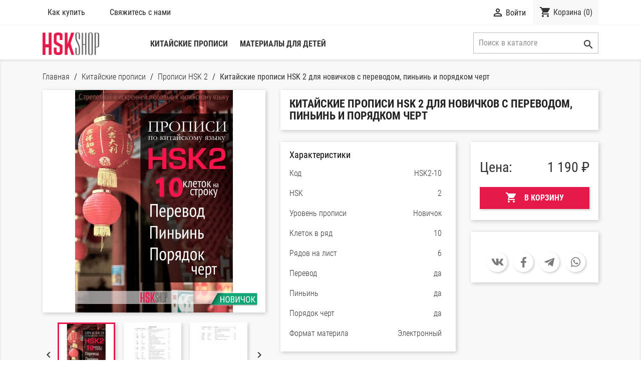

--- FILE ---
content_type: text/html; charset=utf-8
request_url: https://hskshop.ru/propisi-hsk2/24-kitajskie-propisi-hsk2-dlya-novichkov-s-perevodom-pinin-i-poryadkom-chert.html
body_size: 11476
content:
<!doctype html>
<html lang="ru">

  <head>
    
      
  <meta charset="utf-8">


  <meta http-equiv="x-ua-compatible" content="ie=edge">

<meta name="yandex-verification" content="283b80e9bc6911f4" />

  <link rel="canonical" href="https://hskshop.ru/propisi-hsk2/24-kitajskie-propisi-hsk2-dlya-novichkov-s-perevodom-pinin-i-poryadkom-chert.html">

  <title>Купить китайские прописи иероглифов HSK 2 для новичков</title>
  <meta name="description" content="Купить и скачать самые удобные китайские прописи иероглифов для новичков по HSK 2 с переводом, пиньинь и порядком черт для изучения и практики письма.">
  <meta name="keywords" content="">
      
                  <link rel="alternate" href="https://hskshop.ru/propisi-hsk2/24-kitajskie-propisi-hsk2-dlya-novichkov-s-perevodom-pinin-i-poryadkom-chert.html" hreflang="ru-ru">
        



  <meta name="viewport" content="width=device-width, initial-scale=1">



  <link rel="icon" type="image/vnd.microsoft.icon" href="/img/favicon.ico?1588964871">
  <link rel="shortcut icon" type="image/x-icon" href="/img/favicon.ico?1588964871">



    <link rel="stylesheet" href="https://hskshop.ru/themes/classic/assets/cache/theme-d5f11395.css" type="text/css" media="all">
<style>
@font-face {
    font-family: 'Roboto Condensed';
    src: url('/themes/classic/assets/css/RobotoCondensed-Regular.eot');
    src: local('Roboto Condensed'), local('RobotoCondensed-Regular'),
        url('/themes/classic/assets/css/RobotoCondensed-Regular.eot?#iefix') format('embedded-opentype'),
        url('/themes/classic/assets/css/RobotoCondensed-Regular.woff') format('woff'),
        url('/themes/classic/assets/css/RobotoCondensed-Regular.ttf') format('truetype');
    font-weight: normal;
    font-style: normal;
	font-display: block;
}

@font-face {
    font-family: 'Roboto Condensed';
    src: url('/themes/classic/assets/css/RobotoCondensed-Bold.eot');
    src: local('Roboto Condensed Bold'), local('RobotoCondensed-Bold'),
        url('/themes/classic/assets/css/RobotoCondensed-Bold.eot?#iefix') format('embedded-opentype'),
        url('/themes/classic/assets/css/RobotoCondensed-Bold.woff') format('woff'),
        url('/themes/classic/assets/css/RobotoCondensed-Bold.ttf') format('truetype');
    font-weight: bold;
    font-style: normal;
	font-display: block;
}

@font-face {
    font-family: 'Roboto Condensed';
    src: url('/themes/classic/assets/css/RobotoCondensed-Light.eot');
    src: local('Roboto Condensed Light'), local('RobotoCondensed-Light'),
        url('/themes/classic/assets/css/RobotoCondensed-Light.eot?#iefix') format('embedded-opentype'),
        url('/themes/classic/assets/css/RobotoCondensed-Light.woff') format('woff'),
        url('/themes/classic/assets/css/RobotoCondensed-Light.ttf') format('truetype');
    font-weight: 300;
    font-style: normal;
	font-display: block;
}
@font-face {
    font-family: Material Icons;
    font-style: normal;
    font-weight: 400;
	font-display: block;
    src: url(/themes/classic/assets/css/e79bfd88537def476913f3ed52f4f4b3.eot);
    src: local("Material Icons"), local("MaterialIcons-Regular"),
		url(/themes/classic/assets/css/012cf6a10129e2275d79d6adac7f3b02.woff) format("woff"),
		url(/themes/classic/assets/css/a37b0c01c0baf1888ca812cc0508f6e2.ttf) format("truetype");
}	
</style>



  

  <script type="text/javascript">
        var prestashop = {"cart":{"products":[],"totals":{"total":{"type":"total","label":"\u0418\u0442\u043e\u0433\u043e, \u043a \u043e\u043f\u043b\u0430\u0442\u0435:","amount":0,"value":"0\u00a0\u20bd"},"total_including_tax":{"type":"total","label":"\u0418\u0442\u043e\u0433\u043e (\u043d\u0430\u043b\u043e\u0433 \u0432\u043a\u043b\u044e\u0447\u0435\u043d)","amount":0,"value":"0\u00a0\u20bd"},"total_excluding_tax":{"type":"total","label":"\u0418\u0442\u043e\u0433\u043e (\u0438\u0441\u043a\u043b\u044e\u0447\u0430\u044f \u043d\u0430\u043b\u043e\u0433)","amount":0,"value":"0\u00a0\u20bd"}},"subtotals":{"products":{"type":"products","label":"\u0421\u0443\u043c\u043c\u0430","amount":0,"value":"0\u00a0\u20bd"},"discounts":null,"shipping":{"type":"shipping","label":"\u0414\u043e\u0441\u0442\u0430\u0432\u043a\u0430","amount":0,"value":"\u0411\u0435\u0441\u043f\u043b\u0430\u0442\u043d\u043e!"},"tax":null},"products_count":0,"summary_string":"0 \u0448\u0442.","vouchers":{"allowed":1,"added":[]},"discounts":[],"minimalPurchase":0,"minimalPurchaseRequired":""},"currency":{"name":"\u0420\u043e\u0441\u0441\u0438\u0439\u0441\u043a\u0438\u0439 \u0440\u0443\u0431\u043b\u044c","iso_code":"RUB","iso_code_num":"643","sign":"\u20bd"},"customer":{"lastname":null,"firstname":null,"email":null,"birthday":null,"newsletter":null,"newsletter_date_add":null,"optin":null,"website":null,"company":null,"siret":null,"ape":null,"is_logged":false,"gender":{"type":null,"name":null},"addresses":[]},"language":{"name":"\u0420\u0443\u0441\u0441\u043a\u0438\u0439 (Russian)","iso_code":"ru","locale":"ru-RU","language_code":"ru-ru","is_rtl":"0","date_format_lite":"Y-m-d","date_format_full":"Y-m-d H:i:s","id":1},"page":{"title":"","canonical":null,"meta":{"title":"\u041a\u0443\u043f\u0438\u0442\u044c \u043a\u0438\u0442\u0430\u0439\u0441\u043a\u0438\u0435 \u043f\u0440\u043e\u043f\u0438\u0441\u0438 \u0438\u0435\u0440\u043e\u0433\u043b\u0438\u0444\u043e\u0432 HSK 2 \u0434\u043b\u044f \u043d\u043e\u0432\u0438\u0447\u043a\u043e\u0432","description":"\u041a\u0443\u043f\u0438\u0442\u044c \u0438 \u0441\u043a\u0430\u0447\u0430\u0442\u044c \u0441\u0430\u043c\u044b\u0435 \u0443\u0434\u043e\u0431\u043d\u044b\u0435 \u043a\u0438\u0442\u0430\u0439\u0441\u043a\u0438\u0435 \u043f\u0440\u043e\u043f\u0438\u0441\u0438 \u0438\u0435\u0440\u043e\u0433\u043b\u0438\u0444\u043e\u0432 \u0434\u043b\u044f \u043d\u043e\u0432\u0438\u0447\u043a\u043e\u0432 \u043f\u043e HSK 2 \u0441 \u043f\u0435\u0440\u0435\u0432\u043e\u0434\u043e\u043c, \u043f\u0438\u043d\u044c\u0438\u043d\u044c \u0438 \u043f\u043e\u0440\u044f\u0434\u043a\u043e\u043c \u0447\u0435\u0440\u0442 \u0434\u043b\u044f \u0438\u0437\u0443\u0447\u0435\u043d\u0438\u044f \u0438 \u043f\u0440\u0430\u043a\u0442\u0438\u043a\u0438 \u043f\u0438\u0441\u044c\u043c\u0430.","keywords":"","robots":"index"},"page_name":"product","body_classes":{"lang-ru":true,"lang-rtl":false,"country-RU":true,"currency-RUB":true,"layout-full-width":true,"page-product":true,"tax-display-enabled":true,"product-id-24":true,"product-\u041a\u0438\u0442\u0430\u0439\u0441\u043a\u0438\u0435 \u043f\u0440\u043e\u043f\u0438\u0441\u0438 HSK 2 \u0434\u043b\u044f \u043d\u043e\u0432\u0438\u0447\u043a\u043e\u0432 \u0441 \u043f\u0435\u0440\u0435\u0432\u043e\u0434\u043e\u043c, \u043f\u0438\u043d\u044c\u0438\u043d\u044c \u0438 \u043f\u043e\u0440\u044f\u0434\u043a\u043e\u043c \u0447\u0435\u0440\u0442":true,"product-id-category-13":true,"product-id-manufacturer-0":true,"product-id-supplier-0":true,"product-available-for-order":true},"admin_notifications":[]},"shop":{"name":"HSK Shop","logo":"\/img\/hsk-shop-logo-1588964733.jpg","stores_icon":"\/img\/logo_stores.png","favicon":"\/img\/favicon.ico"},"urls":{"base_url":"https:\/\/hskshop.ru\/","current_url":"https:\/\/hskshop.ru\/propisi-hsk2\/24-kitajskie-propisi-hsk2-dlya-novichkov-s-perevodom-pinin-i-poryadkom-chert.html","shop_domain_url":"https:\/\/hskshop.ru","img_ps_url":"https:\/\/hskshop.ru\/img\/","img_cat_url":"https:\/\/hskshop.ru\/img\/c\/","img_lang_url":"https:\/\/hskshop.ru\/img\/l\/","img_prod_url":"https:\/\/hskshop.ru\/img\/p\/","img_manu_url":"https:\/\/hskshop.ru\/img\/m\/","img_sup_url":"https:\/\/hskshop.ru\/img\/su\/","img_ship_url":"https:\/\/hskshop.ru\/img\/s\/","img_store_url":"https:\/\/hskshop.ru\/img\/st\/","img_col_url":"https:\/\/hskshop.ru\/img\/co\/","img_url":"https:\/\/hskshop.ru\/themes\/classic\/assets\/img\/","css_url":"https:\/\/hskshop.ru\/themes\/classic\/assets\/css\/","js_url":"https:\/\/hskshop.ru\/themes\/classic\/assets\/js\/","pic_url":"https:\/\/hskshop.ru\/upload\/","pages":{"address":"https:\/\/hskshop.ru\/address","addresses":"https:\/\/hskshop.ru\/addresses","authentication":"https:\/\/hskshop.ru\/login","cart":"https:\/\/hskshop.ru\/cart","category":"https:\/\/hskshop.ru\/index.php?controller=category","cms":"https:\/\/hskshop.ru\/index.php?controller=cms","contact":"https:\/\/hskshop.ru\/contact-us","discount":"https:\/\/hskshop.ru\/discount","guest_tracking":"https:\/\/hskshop.ru\/guest-tracking","history":"https:\/\/hskshop.ru\/order-history","identity":"https:\/\/hskshop.ru\/identity","index":"https:\/\/hskshop.ru\/","my_account":"https:\/\/hskshop.ru\/my-account","order_confirmation":"https:\/\/hskshop.ru\/order-confirmation","order_detail":"https:\/\/hskshop.ru\/index.php?controller=order-detail","order_follow":"https:\/\/hskshop.ru\/order-follow","order":"https:\/\/hskshop.ru\/order","order_return":"https:\/\/hskshop.ru\/index.php?controller=order-return","order_slip":"https:\/\/hskshop.ru\/credit-slip","pagenotfound":"https:\/\/hskshop.ru\/page-not-found","password":"https:\/\/hskshop.ru\/password-recovery","pdf_invoice":"https:\/\/hskshop.ru\/index.php?controller=pdf-invoice","pdf_order_return":"https:\/\/hskshop.ru\/index.php?controller=pdf-order-return","pdf_order_slip":"https:\/\/hskshop.ru\/index.php?controller=pdf-order-slip","prices_drop":"https:\/\/hskshop.ru\/prices-drop","product":"https:\/\/hskshop.ru\/index.php?controller=product","search":"https:\/\/hskshop.ru\/search","sitemap":"https:\/\/hskshop.ru\/sitemap","stores":"https:\/\/hskshop.ru\/stores","supplier":"https:\/\/hskshop.ru\/supplier","register":"https:\/\/hskshop.ru\/login?create_account=1","order_login":"https:\/\/hskshop.ru\/order?login=1"},"alternative_langs":{"ru-ru":"https:\/\/hskshop.ru\/propisi-hsk2\/24-kitajskie-propisi-hsk2-dlya-novichkov-s-perevodom-pinin-i-poryadkom-chert.html"},"theme_assets":"\/themes\/classic\/assets\/","actions":{"logout":"https:\/\/hskshop.ru\/?mylogout="},"no_picture_image":{"bySize":{"small_default":{"url":"https:\/\/hskshop.ru\/img\/p\/ru-default-small_default.jpg","width":98,"height":98},"cart_default":{"url":"https:\/\/hskshop.ru\/img\/p\/ru-default-cart_default.jpg","width":125,"height":125},"home_default":{"url":"https:\/\/hskshop.ru\/img\/p\/ru-default-home_default.jpg","width":250,"height":250},"medium_default":{"url":"https:\/\/hskshop.ru\/img\/p\/ru-default-medium_default.jpg","width":452,"height":452},"large_default":{"url":"https:\/\/hskshop.ru\/img\/p\/ru-default-large_default.jpg","width":800,"height":800}},"small":{"url":"https:\/\/hskshop.ru\/img\/p\/ru-default-small_default.jpg","width":98,"height":98},"medium":{"url":"https:\/\/hskshop.ru\/img\/p\/ru-default-home_default.jpg","width":250,"height":250},"large":{"url":"https:\/\/hskshop.ru\/img\/p\/ru-default-large_default.jpg","width":800,"height":800},"legend":""}},"configuration":{"display_taxes_label":true,"display_prices_tax_incl":false,"is_catalog":false,"show_prices":true,"opt_in":{"partner":false},"quantity_discount":{"type":"discount","label":"\u0421\u043a\u0438\u0434\u043a\u0430"},"voucher_enabled":1,"return_enabled":0},"field_required":[],"breadcrumb":{"links":[{"title":"\u0413\u043b\u0430\u0432\u043d\u0430\u044f","url":"https:\/\/hskshop.ru\/"},{"title":"\u041a\u0438\u0442\u0430\u0439\u0441\u043a\u0438\u0435 \u043f\u0440\u043e\u043f\u0438\u0441\u0438","url":"https:\/\/hskshop.ru\/10-kitajskie-propisi"},{"title":"\u041f\u0440\u043e\u043f\u0438\u0441\u0438 HSK 2","url":"https:\/\/hskshop.ru\/13-propisi-hsk2"},{"title":"\u041a\u0438\u0442\u0430\u0439\u0441\u043a\u0438\u0435 \u043f\u0440\u043e\u043f\u0438\u0441\u0438 HSK 2 \u0434\u043b\u044f \u043d\u043e\u0432\u0438\u0447\u043a\u043e\u0432 \u0441 \u043f\u0435\u0440\u0435\u0432\u043e\u0434\u043e\u043c, \u043f\u0438\u043d\u044c\u0438\u043d\u044c \u0438 \u043f\u043e\u0440\u044f\u0434\u043a\u043e\u043c \u0447\u0435\u0440\u0442","url":"https:\/\/hskshop.ru\/propisi-hsk2\/24-kitajskie-propisi-hsk2-dlya-novichkov-s-perevodom-pinin-i-poryadkom-chert.html"}],"count":4},"link":{"protocol_link":"https:\/\/","protocol_content":"https:\/\/"},"time":1768888422,"static_token":"47bca6c93ec44d374e51261db92a8a94","token":"d7a8222ade20761c464ae19e5fec7e10"};
      </script>



  <!-- emarketing start -->


<!-- emarketing end -->



    
  <meta property="og:type" content="product">
  <meta property="og:url" content="https://hskshop.ru/propisi-hsk2/24-kitajskie-propisi-hsk2-dlya-novichkov-s-perevodom-pinin-i-poryadkom-chert.html">
  <meta property="og:title" content="Купить китайские прописи иероглифов HSK 2 для новичков">
  <meta property="og:site_name" content="HSK Shop">
  <meta property="og:description" content="Купить и скачать самые удобные китайские прописи иероглифов для новичков по HSK 2 с переводом, пиньинь и порядком черт для изучения и практики письма.">
  <meta property="og:image" content="https://hskshop.ru/145-large_default/kitajskie-propisi-hsk2-dlya-novichkov-s-perevodom-pinin-i-poryadkom-chert.jpg">
      <meta property="product:pretax_price:amount" content="1190">
    <meta property="product:pretax_price:currency" content="RUB">
    <meta property="product:price:amount" content="1190">
    <meta property="product:price:currency" content="RUB">
    
  </head>

  <body id="product" class="lang-ru country-ru currency-rub layout-full-width page-product tax-display-enabled product-id-24 product-Kitajskie-propisi-hsk-2-dlya-novichkov-s-perevodom-pin-in-i-poryadkom-chert product-id-category-13 product-id-manufacturer-0 product-id-supplier-0 product-available-for-order">

    
      
    

    <main>
      
              

      <header id="header">
        
          
  <div class="header-banner">
    
  </div>



  <nav class="header-nav">
    <div class="container">
      <div class="row">
        <div class="hidden-sm-down">
          <div class="col-md-5 col-xs-12">
            <div id="_desktop_contact_link">
	<div style="display: inline-block; margin-right: 35px; padding: 0.625rem;">
		<a href="/content/6-kak-kupit">Как купить</a>
	</div>
	<div id="contact-link">
		  <a href="https://hskshop.ru/contact-us">Свяжитесь с нами</a>
		</div>
</div>

          </div>
          <div class="col-md-7 right-nav">
              <div id="_desktop_user_info">
  <div class="user-info">
          <a
        href="https://hskshop.ru/my-account"
        title="Войти в учетную запись"
        rel="nofollow"
      >
        <i class="material-icons">&#xE7FF;</i>
        <span class="hidden-sm-down">Войти</span>
      </a>
      </div>
</div>
<div id="_desktop_cart">
  <div class="blockcart cart-preview inactive" data-refresh-url="//hskshop.ru/module/ps_shoppingcart/ajax">
    <div class="header">
              <i class="material-icons shopping-cart">shopping_cart</i>
        <span class="hidden-sm-down">Корзина</span>
        <span class="cart-products-count">(0)</span>
          </div>
  </div>
</div>

          </div>
        </div>
        <div class="hidden-md-up text-sm-center mobile">
          <div class="float-xs-left" id="menu-icon">
            <i class="material-icons d-inline">&#xE5D2;</i>
          </div>
          <div class="float-xs-right" id="_mobile_cart"></div>
          <div class="float-xs-right" id="_mobile_user_info"></div>
          <div class="top-logo" id="_mobile_logo"></div>
          <div class="clearfix"></div>
        </div>
      </div>
    </div>
  </nav>



  <div class="header-top">
    <div class="container">
       <div class="row">
        <div class="col-md-2 hidden-sm-down" id="_desktop_logo">
						<a href="https://hskshop.ru/">
			  <img class="logo img-responsive" src="/img/hsk-shop-logo-1588964733.jpg" alt="HSK Shop">
			</a>
			        </div>
        <div class="col-md-10 col-sm-12 position-static">
          

<div class="menu js-top-menu position-static hidden-sm-down" id="_desktop_top_menu">
    
          <ul class="top-menu" id="top-menu" data-depth="0">
                    <li class="link" id="lnk-kitajskie-propisi">
                          <a
                class="dropdown-item"
                href="https://hskshop.ru/10-kitajskie-propisi" data-depth="0"
                              >
                                Китайские прописи
              </a>
                          </li>
                    <li class="link" id="lnk-materialy-dlya-detej">
                          <a
                class="dropdown-item"
                href="https://hskshop.ru/11-materialy-dlya-detej" data-depth="0"
                              >
                                Материалы для детей
              </a>
                          </li>
              </ul>
    
    <div class="clearfix"></div>
</div>
<!-- Block search module TOP -->
<div id="search_widget" class="search-widget" data-search-controller-url="//hskshop.ru/search">
	<form method="get" action="//hskshop.ru/search">
		<input type="hidden" name="controller" value="search">
		<input type="text" name="s" value="" placeholder="Поиск в каталоге" aria-label="Поиск">
		<button type="submit">
			<i class="material-icons search">&#xE8B6;</i>
      <span class="hidden-xl-down">Поиск</span>
		</button>
	</form>
</div>
<!-- /Block search module TOP -->

          <div class="clearfix"></div>
        </div>
      </div>
      <div id="mobile_top_menu_wrapper" class="row hidden-md-up" style="display:none;">
        <div class="js-top-menu mobile" id="_mobile_top_menu"></div>
        <div class="js-top-menu-bottom">
          <div id="_mobile_currency_selector"></div>
          <div id="_mobile_language_selector"></div>
          <div id="_mobile_contact_link"></div>
        </div>
      </div>
    </div>
  </div>
  

        
      </header>

      
        
<aside id="notifications">
  <div class="container">
    
    
    
      </div>
</aside>
      

      <section id="wrapper">
        
        <div class="container">
          
            <nav data-depth="4" class="breadcrumb hidden-sm-down">
  <ol itemscope itemtype="http://schema.org/BreadcrumbList">
    
              
		  			  <li itemprop="itemListElement" itemscope itemtype="http://schema.org/ListItem">
				<a itemprop="item" href="https://hskshop.ru/">
				  <span itemprop="name">Главная</span>
				</a>
				<meta itemprop="position" content="1">
			  </li>
		          
              
		  			  <li itemprop="itemListElement" itemscope itemtype="http://schema.org/ListItem">
				<a itemprop="item" href="https://hskshop.ru/10-kitajskie-propisi">
				  <span itemprop="name">Китайские прописи</span>
				</a>
				<meta itemprop="position" content="2">
			  </li>
		          
              
		  			  <li itemprop="itemListElement" itemscope itemtype="http://schema.org/ListItem">
				<a itemprop="item" href="https://hskshop.ru/13-propisi-hsk2">
				  <span itemprop="name">Прописи HSK 2</span>
				</a>
				<meta itemprop="position" content="3">
			  </li>
		          
              
		  			  <li itemprop="itemListElement" itemscope itemtype="http://schema.org/ListItem">
				<span itemprop="item" content="https://hskshop.ru/propisi-hsk2/24-kitajskie-propisi-hsk2-dlya-novichkov-s-perevodom-pinin-i-poryadkom-chert.html">
				  <span itemprop="name">Китайские прописи HSK 2 для новичков с переводом, пиньинь и порядком черт</span>
				</span>
				<meta itemprop="position" content="4">
			  </li>			
		          
          
  </ol>
</nav>
          

          

          
  <div id="content-wrapper">
    
    

  <section id="main" itemscope itemtype="https://schema.org/Product">
    <meta itemprop="url" content="https://hskshop.ru/propisi-hsk2/24-kitajskie-propisi-hsk2-dlya-novichkov-s-perevodom-pinin-i-poryadkom-chert.html">
	<meta itemprop="brand" content="HSKShop">
	<meta itemprop="description" content=" Самые удобные китайские прописи для изучения и практики письма для начинающих по HSK 2. 
 Пропись содержит 150 слов, 6 рядов по 10 клеток на каждое слово. ">
    <div class="row">
      <div class="col-md-5">
        
          <section class="page-content" id="content">
            
              <!-- @todo: use include file='catalog/_partials/product-flags.tpl'} -->
              
                <ul class="product-flags">
                                  </ul>
              

              
                <div class="images-container">
  
    <div class="product-cover">
              <img class="js-qv-product-cover" src="https://hskshop.ru/145-large_default/kitajskie-propisi-hsk2-dlya-novichkov-s-perevodom-pinin-i-poryadkom-chert.jpg" alt="Китайские прописи HSK2 для новичков с переводом, пиньинь и порядком черт" title="Китайские прописи HSK2 для новичков с переводом, пиньинь и порядком черт" style="width:100%;">
        <div class="layer hidden-sm-down" data-toggle="modal" data-target="#product-modal">
          <i class="material-icons zoom-in">&#xE8FF;</i>
        </div>
          </div>
  

  
    <div class="js-qv-mask mask">
      <ul class="product-images js-qv-product-images">
                  <li class="thumb-container">
            <img
              class="thumb js-thumb  selected "
              data-image-medium-src="https://hskshop.ru/145-medium_default/kitajskie-propisi-hsk2-dlya-novichkov-s-perevodom-pinin-i-poryadkom-chert.jpg"
              data-image-large-src="https://hskshop.ru/145-large_default/kitajskie-propisi-hsk2-dlya-novichkov-s-perevodom-pinin-i-poryadkom-chert.jpg"
              src="https://hskshop.ru/145-home_default/kitajskie-propisi-hsk2-dlya-novichkov-s-perevodom-pinin-i-poryadkom-chert.jpg"
              alt="Китайские прописи HSK2 для новичков с переводом, пиньинь и порядком черт"
              title="Китайские прописи HSK2 для новичков с переводом, пиньинь и порядком черт"
              width="115"
            >
          </li>
                  <li class="thumb-container">
            <img
              class="thumb js-thumb "
              data-image-medium-src="https://hskshop.ru/146-medium_default/kitajskie-propisi-hsk2-dlya-novichkov-s-perevodom-pinin-i-poryadkom-chert.jpg"
              data-image-large-src="https://hskshop.ru/146-large_default/kitajskie-propisi-hsk2-dlya-novichkov-s-perevodom-pinin-i-poryadkom-chert.jpg"
              src="https://hskshop.ru/146-home_default/kitajskie-propisi-hsk2-dlya-novichkov-s-perevodom-pinin-i-poryadkom-chert.jpg"
              alt="Китайские прописи HSK2 для новичков с переводом, пиньинь и порядком черт"
              title="Китайские прописи HSK2 для новичков с переводом, пиньинь и порядком черт"
              width="115"
            >
          </li>
                  <li class="thumb-container">
            <img
              class="thumb js-thumb "
              data-image-medium-src="https://hskshop.ru/147-medium_default/kitajskie-propisi-hsk2-dlya-novichkov-s-perevodom-pinin-i-poryadkom-chert.jpg"
              data-image-large-src="https://hskshop.ru/147-large_default/kitajskie-propisi-hsk2-dlya-novichkov-s-perevodom-pinin-i-poryadkom-chert.jpg"
              src="https://hskshop.ru/147-home_default/kitajskie-propisi-hsk2-dlya-novichkov-s-perevodom-pinin-i-poryadkom-chert.jpg"
              alt="Китайские прописи HSK2 для новичков с переводом, пиньинь и порядком черт"
              title="Китайские прописи HSK2 для новичков с переводом, пиньинь и порядком черт"
              width="115"
            >
          </li>
                  <li class="thumb-container">
            <img
              class="thumb js-thumb "
              data-image-medium-src="https://hskshop.ru/148-medium_default/kitajskie-propisi-hsk2-dlya-novichkov-s-perevodom-pinin-i-poryadkom-chert.jpg"
              data-image-large-src="https://hskshop.ru/148-large_default/kitajskie-propisi-hsk2-dlya-novichkov-s-perevodom-pinin-i-poryadkom-chert.jpg"
              src="https://hskshop.ru/148-home_default/kitajskie-propisi-hsk2-dlya-novichkov-s-perevodom-pinin-i-poryadkom-chert.jpg"
              alt="Китайские прописи HSK2 для новичков с переводом, пиньинь и порядком черт"
              title="Китайские прописи HSK2 для новичков с переводом, пиньинь и порядком черт"
              width="115"
            >
          </li>
                  <li class="thumb-container">
            <img
              class="thumb js-thumb "
              data-image-medium-src="https://hskshop.ru/149-medium_default/kitajskie-propisi-hsk2-dlya-novichkov-s-perevodom-pinin-i-poryadkom-chert.jpg"
              data-image-large-src="https://hskshop.ru/149-large_default/kitajskie-propisi-hsk2-dlya-novichkov-s-perevodom-pinin-i-poryadkom-chert.jpg"
              src="https://hskshop.ru/149-home_default/kitajskie-propisi-hsk2-dlya-novichkov-s-perevodom-pinin-i-poryadkom-chert.jpg"
              alt="Китайские прописи HSK2 для новичков с переводом, пиньинь и порядком черт"
              title="Китайские прописи HSK2 для новичков с переводом, пиньинь и порядком черт"
              width="115"
            >
          </li>
                  <li class="thumb-container">
            <img
              class="thumb js-thumb "
              data-image-medium-src="https://hskshop.ru/150-medium_default/kitajskie-propisi-hsk2-dlya-novichkov-s-perevodom-pinin-i-poryadkom-chert.jpg"
              data-image-large-src="https://hskshop.ru/150-large_default/kitajskie-propisi-hsk2-dlya-novichkov-s-perevodom-pinin-i-poryadkom-chert.jpg"
              src="https://hskshop.ru/150-home_default/kitajskie-propisi-hsk2-dlya-novichkov-s-perevodom-pinin-i-poryadkom-chert.jpg"
              alt="Китайские прописи HSK2 для новичков с переводом, пиньинь и порядком черт"
              title="Китайские прописи HSK2 для новичков с переводом, пиньинь и порядком черт"
              width="115"
            >
          </li>
              </ul>
    </div>
  
</div>

              
              <div class="scroll-box-arrows">
                <i class="material-icons left">&#xE314;</i>
                <i class="material-icons right">&#xE315;</i>
              </div>

            
          </section>
        
        </div>
        <div class="col-md-7">
          
            
              <h1 class="h1 hsk_bgr" itemprop="name">Китайские прописи HSK 2 для новичков с переводом, пиньинь и порядком черт</h1>
            
          
        </div>
        <div class="col-md-4">

		 
		   <div class="tab-pane hsk_bgr"
     id="product-details"
          role="tabpanel"
  >
  <p class="h4">Характеристики</p>

  
      

  
      

  
    <div class="product-out-of-stock">
      
    </div>
  

  
          <section class="product-features">
        <dl class="data-sheet">
		    				<dt class="name">Код</dt>
				<dd class="value" itemprop="sku">HSK2-10</dd>
			                      <dt class="name">HSK</dt>
            <dd class="value">2</dd>
                      <dt class="name">Уровень прописи</dt>
            <dd class="value">Новичок</dd>
                      <dt class="name">Клеток в ряд</dt>
            <dd class="value">10</dd>
                      <dt class="name">Рядов на лист</dt>
            <dd class="value">6</dd>
                      <dt class="name">Перевод</dt>
            <dd class="value">да</dd>
                      <dt class="name">Пиньинь</dt>
            <dd class="value">да</dd>
                      <dt class="name">Порядок черт</dt>
            <dd class="value">да</dd>
                      <dt class="name">Формат материла</dt>
            <dd class="value">Электронный</dd>
                  </dl>
      </section>
      

    
      

  
      


            
</div>
		 
		 
                </div>
	<div class="col-md-3 stick_block">
		<div class="hsk_bgr hsk_pricebox">
			
					<div class="hsk_pricebox_info">
		<div class="hsk_subtitle_product">
			<span>Китайские прописи HSK 2 для новичков с переводом, пиньинь и порядком черт</span>
		</div>
					<div class="hsk_img_pricebox">
				<img src="https://hskshop.ru/145-home_default/kitajskie-propisi-hsk2-dlya-novichkov-s-perevodom-pinin-i-poryadkom-chert.jpg" alt="Китайские прописи HSK2 для новичков с переводом, пиньинь и порядком черт" title="Китайские прописи HSK2 для новичков с переводом, пиньинь и порядком черт" style="width:100%;">
			</div>
			</div>
  <div class="product-prices">

    
      <div
        class="product-price h5 "
        itemprop="offers"
        itemscope
        itemtype="https://schema.org/Offer"
      >
        <link itemprop="availability" href="https://schema.org/InStock"/>
        <meta itemprop="priceCurrency" content="RUB">
		<meta itemprop="url" content="https://hskshop.ru/propisi-hsk2/24-kitajskie-propisi-hsk2-dlya-novichkov-s-perevodom-pinin-i-poryadkom-chert.html">
        <div class="current-price">
		  <span class="hsk-price-title">
			Цена: 
		  </span>
          <span itemprop="price" content="1190">1 190 ₽</span>
        </div>

        
                  
      </div>
    
	
    
          

    
          

    
          

    
          

        <div class="row">
        <p class="plabel_banner_content" style="background-color:#ffffff; color:#000000;">
            <strong>Новичок</strong>
        </p>
    </div>
    <span class="clearfix"></span>
 

    <div class="plabel_div" id="pl_1386745529" style="display: none; background-color: transparent;" data-link="https://hskshop.ru/propisi-hsk2/24-1-kitajskie-propisi-hsk2-dlya-novichkov-s-perevodom-pinin-i-poryadkom-chert.html" data-position="Bottom Right">
                                                <img class="plabel_img" src="https://hskshop.ru/modules/productlabel/views/img/bg/2/2/novichok.png" alt=Новичок  title=Новичок style="max-height: 150px; max-width: 150px; background: transparent; vertical-align: middle;">
                        </div>
    <script type="text/javascript">
        var plabel_rand_id = '#pl_1386745529';
                if( passed == undefined )
            var passed = 0;
        if( passed == 1 )
        {
            movePlabelDiv( '#pl_1386745529', 1, 1, 24 );
                            prestashop.on('updatedProduct', (params) => {
                    movePlabelDiv( plabel_rand_id, 1, 1, 24 );
                });
                    }
        else{
            document.addEventListener("DOMContentLoaded", function(event) { 
                movePlabelDiv( '#pl_1386745529', 1, 1, 24 );
                passed = 1; 
            });
        }
     </script>


      </div>
			
			<div class="product-actions">
				  
					<form action="https://hskshop.ru/cart" method="post" id="add-to-cart-or-refresh">
					  <input type="hidden" name="token" value="47bca6c93ec44d374e51261db92a8a94">
					  <input type="hidden" name="id_product" value="24" id="product_page_product_id">
					  <input type="hidden" name="id_customization" value="0" id="product_customization_id">

					  
						<div class="product-variants">
  </div>
					  

					  
											  

					  
						<section class="product-discounts">
  </section>
					  

					  
						<div class="product-add-to-cart">
      
    
      <div class="product-quantity clearfix">
        <div class="qty" hidden>
          <input
            type="number"
            name="qty"
            id="quantity_wanted"
            value="1"
            class="input-group"
            min="1"
            aria-label="Количество"
          >
        </div>

        <div class="add">
          <button
            class="btn btn-primary add-to-cart"
            data-button-action="add-to-cart"
            type="submit"
                      >
            <i class="material-icons shopping-cart">&#xE547;</i>
            В корзину
          </button>
        </div>

        
      </div>
    

    
      <span id="product-availability">
              </span>
    

    
            
  </div>
					  

					  					  
					</form>
				  


				</div>
		</div>
		<div class="hsk_bgr">
			
				<div class="product-additional-info">
  


      <div class="shareproduct">
      <ul>
        			<li class="share_vkontakte">
				<a class="share_link" title="Vkontakte" data-url="https://vk.com/share.php?url=https://hskshop.ru/propisi-hsk2/24-kitajskie-propisi-hsk2-dlya-novichkov-s-perevodom-pinin-i-poryadkom-chert.html&amp;title=Китайские прописи HSK 2 для новичков с переводом, пиньинь и порядком черт&amp;description=Самые удобные китайские прописи для изучения и практики письма для начинающих по HSK 2.Пропись содержит 150 слов, 6 рядов по 10 клеток на каждое слово.&amp;image=https://hskshop.ru/145/kitajskie-propisi-hsk2-dlya-novichkov-s-perevodom-pinin-i-poryadkom-chert.jpg&amp;noparse=true" onclick="shareSocial(this)">
					<span></span>
				</a>
			</li>
        			<li class="share_facebook">
				<a class="share_link" title="Facebook" data-url="https://www.facebook.com/sharer/sharer.php?u=https://hskshop.ru/propisi-hsk2/24-kitajskie-propisi-hsk2-dlya-novichkov-s-perevodom-pinin-i-poryadkom-chert.html" onclick="shareSocial(this)">
					<span></span>
				</a>
			</li>
        			<li class="share_telegram">
				<a class="share_link" title="Telegram" data-url="https://telegram.me/share/url?url=https://hskshop.ru/propisi-hsk2/24-kitajskie-propisi-hsk2-dlya-novichkov-s-perevodom-pinin-i-poryadkom-chert.html&amp;text=Китайские прописи HSK 2 для новичков с переводом, пиньинь и порядком черт" onclick="shareSocial(this)">
					<span></span>
				</a>
			</li>
        			<li class="share_whatsapp">
				<a class="share_link" title="Whatsapp" data-url="https://api.whatsapp.com/send?text=Китайские прописи HSK 2 для новичков с переводом, пиньинь и порядком черт%20https://hskshop.ru/propisi-hsk2/24-kitajskie-propisi-hsk2-dlya-novichkov-s-perevodom-pinin-i-poryadkom-chert.html" onclick="shareSocial(this)">
					<span></span>
				</a>
			</li>
              </ul>
    </div>
  	<script>
		function shareSocial(url) {
			window.open(url.getAttribute('data-url'), '', 'width=400, height=400, top='+((screen.height-600)/2)+',left='+((screen.width-600)/2)+', resizable=yes, scrollbars=no, status=yes');
		};
	</script>

</div>
			
		</div>
		
	  </div>
	</div>
	<div class="row">
	  	<div class="col-md-9 col-sd-12"> 
	       
              <div class="tabs">
                <ul class="nav nav-tabs" role="tablist">
                                      <li class="nav-item">
                       <a
                         class="nav-link active"
                         data-toggle="tab"
                         href="#description"
                         role="tab"
                         aria-controls="description"
                          aria-selected="true">Описание</a>
                    </li>
                                                                                        </ul>

                <div class="tab-content" id="tab-content">
                 <div class="tab-pane fade in active" id="description" role="tabpanel">
                   
                     <div class="product-description"><p>Самые удобные китайские прописи, для изучения и практики письма для уровня HSK 2. При создании этих прописей мы постарались учесть самое необходимое для комфортной практики письма китайский иероглифов. Электронный товар и предоставляются в виде PDF файла.</p>
<p class="hsk_desc_image"><img src="/img/p_desc/hsk2-desc-1.jpg" alt="Китайские прописи HSK1 для экспертов с переводом, пиньинь и порядком черт" /></p>
<ul id="hsk_desc_ul"><li class="col-sm-12 col-md-12">
<div class="hsk_text_box col-xs-12 col-md-8">
<div class="hsk_tt">
<div class="ico_h4 icon_hsk"></div>
<h4 class="hsk_desc_li_title"><span>Полный список из 150 слов уровня HSK 2 с переводом на русский язык</span></h4>
</div>
<p class="hsk_desc_li_content">Каждое слово содержит перевод и значение слова с пояснениями. Также перевод присутствует на листе прописи. Запоминайте перевод и значения слов практикуясь в прописи китайских иероглифов.</p>
<div class="hsk_tt">
<div class="ico_h4 icon_infinity"></div>
<h4 class="hsk_desc_li_title"><span>Бесконечные прописи</span></h4>
</div>
<p class="hsk_desc_li_content">Купив, однажды, «Прописи китайских иероглифов HSK 2 с переводом, пиньинь и порядком черт» в PDF формате, больше не понадобится искать одноразовые прописи с ограниченным количеством слов (иероглифов).</p>
<div class="hsk_tt">
<div class="ico_h4 icon_newpage"></div>
<h4 class="hsk_desc_li_title"><span>Каждое слово на новой странице</span></h4>
</div>
<p class="hsk_desc_li_content">Для удобства и гибкости использования прописей каждое слово с переводом, пиньинь и порядком черт начинается с нового листа.</p>
</div>
<div class="hsk_img_box col-xs-12 col-md-4"><img src="/img/p_desc/hsk2-desc-2.jpg" alt="Китайские прописи HSK1 для экспертов с переводом, пиньинь и порядком черт" /></div>
</li>
<li class="col-sm-12 col-md-12">
<div class="hsk_text_box col-xs-12 col-md-12">
<div class="hsk_tt">
<div class="ico_h4 icon_needhanzi"></div>
<h4 class="hsk_desc_li_title"><span>Практикуй только нужные слова</span></h4>
</div>
<p class="hsk_desc_li_content">Распечатывай прописи необходимых слов по номеру страницы, использовав содержание книги для быстрой навигации и поиска по прописям.</p>
</div>
</li>
<li class="col-sm-12 col-md-12">
<div class="hsk_text_box col-xs-12 col-md-12">
<div class="hsk_tt">
<div class="ico_h4 icon_stroke"></div>
<h4 class="hsk_desc_li_title"><span>Порядок написания черт</span></h4>
</div>
<p class="hsk_desc_li_content">Для удобства начинающих китаистов прописи содержать порядок написания черт на каждый иероглиф.</p>
<div class="hsk_tt">
<div class="ico_h4 icon_pn"></div>
<h4 class="hsk_desc_li_title"><span>Пропись пиньинь</span></h4>
</div>
<p class="hsk_desc_li_content">Каждая клетка прописи иероглифа содержит дополнительное поле для прописи пиньинь. Запоминай и практикуйся в написании не только иероглифа, но и пиньинь.</p>
</div>
</li>
<li class="col-sm-12 col-md-12">
<div class="hsk_text_box col-xs-12 col-md-12">
<div class="hsk_tt">
<div class="ico_h4 icon_rows"></div>
<h4 class="hsk_desc_li_title"><span>Большое количество рядов для практики одного слова</span></h4>
</div>
<p class="hsk_desc_li_content">Для практики прописи на каждое слово выделена целая страница, надеемся, что этого хватит, чтобы всесторонне попрактиковаться в написании иероглифа и пиньинь, но, если вдруг этого не хватило, с легкостью можно распечатать дополнительный лист.</p>
</div>
</li>
<li class="col-sm-12 col-md-12">
<div class="hsk_img_box col-xs-12 col-md-5"><img src="/img/p_desc/hsk1-desc-2.jpg" alt="Китайские прописи HSK1 для экспертов с переводом, пиньинь и порядком черт" /></div>
<div class="hsk_text_box col-xs-12 col-md-7">
<div class="hsk_tt">
<div class="ico_h4 icon_teacher"></div>
<h4 class="hsk_desc_li_title"><span>Контрольные данные на каждой прописи</span></h4>
</div>
<p class="hsk_desc_li_content">Для преподавателей на каждой странице прописей предусмотрены поля: имя, дата и оценки. Также, любой китаист, может со всей строгостью оценить свои навыки письма и поставить себе объективную оценку.</p>
<div class="hsk_tt">
<div class="ico_h4 icon_cloud"></div>
<h4 class="hsk_desc_li_title"><span>Купленные прописи всегда под рукой</span></h4>
</div>
<p class="hsk_desc_li_content">Не обязательно носить с собой флэшку или другие устройства с купленными прописями. Всегда можно скачать свежую версию файла с прописями на нашем сайте из личного кабинета в разделе «Мои заказы».</p>
</div>
</li>
</ul></div>
                   
                 </div>

                 
                                    

                               </div>  
            </div>
          
		</div>
	</div>


    
          

    
      
<script type="text/javascript">
    document.addEventListener("DOMContentLoaded", ecommerceDetailProducts);
    function ecommerceDetailProducts() {
        window.dataLayer = window.dataLayer || [];
        dataLayer.push({
            ecommerce: {
                detail: {
                    products: [
                        {
                            id: "24",
                            name : "Китайские прописи HSK 2 для новичков с переводом, пиньинь и порядком черт",
                            price: 1190,
                            category: "Прописи HSK 2"
                        }
                    ]
                }
            }
        });
    }
</script><section class="featured-products clearfix mt-3">
  <h2>
          В этой категории 2 товаров:
      </h2>
  <div class="products">
                
  <article class="product-miniature js-product-miniature" data-id-product="26" data-id-product-attribute="0">
    <div class="thumbnail-container">
      
                  <a href="https://hskshop.ru/propisi-hsk2/26-kitajskie-propisi-hsk2-dlya-ekspertov-s-perevodom-pinin-i-poryadkom-chert.html" class="thumbnail product-thumbnail">
            <img
              src="https://hskshop.ru/164-home_default/kitajskie-propisi-hsk2-dlya-ekspertov-s-perevodom-pinin-i-poryadkom-chert.jpg"
              alt="Китайские прописи HSK2 для экспертов с переводом, пиньинь и порядком черт"
              data-full-size-image-url="https://hskshop.ru/164-large_default/kitajskie-propisi-hsk2-dlya-ekspertov-s-perevodom-pinin-i-poryadkom-chert.jpg"
            />
          </a>
              

      <div class="product-description">
        
                      <h2 class="h3 product-title col-md-12 col-xs-12"><a href="https://hskshop.ru/propisi-hsk2/26-kitajskie-propisi-hsk2-dlya-ekspertov-s-perevodom-pinin-i-poryadkom-chert.html">Китайские прописи HSK 2 для экспертов с переводом, пиньинь и порядком черт</a></h2>
                  

        
                      <div class="product-price-and-shipping col-md-12 col-xs-12">

              

              <span class="sr-only">Цена</span>
              <span content="1190" class="price">1 190 ₽</span>
                                            

                  <div class="row">
        <p class="plabel_banner_content" style="background-color:#ffffff; color:#000000;">
            <strong>Эксперт</strong>
        </p>
    </div>
    <span class="clearfix"></span>
 

    <div class="plabel_div" id="pl_702496618" style="display: none; background-color: transparent;" data-link="https://hskshop.ru/propisi-hsk2/26-1-kitajskie-propisi-hsk2-dlya-ekspertov-s-perevodom-pinin-i-poryadkom-chert.html" data-position="Bottom Right">
                                                <img class="plabel_img" src="https://hskshop.ru/modules/productlabel/views/img/bg/6/6/expert.png" alt=Эксперт  title=Эксперт style="max-height: 150px; max-width: 150px; background: transparent; vertical-align: middle;">
                        </div>
    <script type="text/javascript">
        var plabel_rand_id = '#pl_702496618';
                if( passed == undefined )
            var passed = 0;
        if( passed == 1 )
        {
            movePlabelDiv( '#pl_702496618', 1, 1, 26 );
                            prestashop.on('updatedProduct', (params) => {
                    movePlabelDiv( plabel_rand_id, 1, 1, 26 );
                });
                    }
        else{
            document.addEventListener("DOMContentLoaded", function(event) { 
                movePlabelDiv( '#pl_702496618', 1, 1, 26 );
                passed = 1; 
            });
        }
     </script>

            </div>
                  

        
          
        
      </div>

      <!-- @todo: use include file='catalog/_partials/product-flags.tpl'} -->
      
        <ul class="product-flags">
                  </ul>
      

      <div class="highlighted-informations no-variants hidden-sm-down">
        
          <a class="quick-view btn" href="#" data-link-action="quickview">
            <i class="material-icons search">&#xE8B6;</i>
          </a>
			<form action="https://hskshop.ru/cart" method="post" class="hsk_product_list_addcart">
			  <input type="hidden" name="token" value="47bca6c93ec44d374e51261db92a8a94">
			  <input type="hidden" name="id_product" value="26" class="product_page_product_id">
			  <input type="hidden" name="qty" value="1">
			  <a  data-button-action="add-to-cart" class="btn quick-addcart"><i class="material-icons shopping-cart">&#xE547;</i></a>
			</form>	
        

        
                  
      </div>
    </div>
  </article>

                
  <article class="product-miniature js-product-miniature" data-id-product="25" data-id-product-attribute="0">
    <div class="thumbnail-container">
      
                  <a href="https://hskshop.ru/propisi-hsk2/25-kitajskie-propisi-hsk1-dlya-prodvinutykh-s-perevodom-pinin-i-poryadkom-chert.html" class="thumbnail product-thumbnail">
            <img
              src="https://hskshop.ru/157-home_default/kitajskie-propisi-hsk1-dlya-prodvinutykh-s-perevodom-pinin-i-poryadkom-chert.jpg"
              alt="Китайские прописи HSK2 для продвинутых с переводом, пиньинь и порядком черт"
              data-full-size-image-url="https://hskshop.ru/157-large_default/kitajskie-propisi-hsk1-dlya-prodvinutykh-s-perevodom-pinin-i-poryadkom-chert.jpg"
            />
          </a>
              

      <div class="product-description">
        
                      <h2 class="h3 product-title col-md-12 col-xs-12"><a href="https://hskshop.ru/propisi-hsk2/25-kitajskie-propisi-hsk1-dlya-prodvinutykh-s-perevodom-pinin-i-poryadkom-chert.html">Китайские прописи HSK 2 для продвинутых с переводом, пиньинь и порядком черт</a></h2>
                  

        
                      <div class="product-price-and-shipping col-md-12 col-xs-12">

              

              <span class="sr-only">Цена</span>
              <span content="1190" class="price">1 190 ₽</span>
                                            

                  <div class="row">
        <p class="plabel_banner_content" style="background-color:#ffffff; color:#000000;">
            <strong>Продвинутый</strong>
        </p>
    </div>
    <span class="clearfix"></span>
 

    <div class="plabel_div" id="pl_1097919869" style="display: none; background-color: transparent;" data-link="https://hskshop.ru/propisi-hsk2/25-1-kitajskie-propisi-hsk1-dlya-prodvinutykh-s-perevodom-pinin-i-poryadkom-chert.html" data-position="Bottom Right">
                                                <img class="plabel_img" src="https://hskshop.ru/modules/productlabel/views/img/bg/4/4/prodvin.png" alt=Продвинутый  title=Продвинутый style="max-height: 150px; max-width: 150px; background: transparent; vertical-align: middle;">
                        </div>
    <script type="text/javascript">
        var plabel_rand_id = '#pl_1097919869';
                if( passed == undefined )
            var passed = 0;
        if( passed == 1 )
        {
            movePlabelDiv( '#pl_1097919869', 1, 1, 25 );
                            prestashop.on('updatedProduct', (params) => {
                    movePlabelDiv( plabel_rand_id, 1, 1, 25 );
                });
                    }
        else{
            document.addEventListener("DOMContentLoaded", function(event) { 
                movePlabelDiv( '#pl_1097919869', 1, 1, 25 );
                passed = 1; 
            });
        }
     </script>

            </div>
                  

        
          
        
      </div>

      <!-- @todo: use include file='catalog/_partials/product-flags.tpl'} -->
      
        <ul class="product-flags">
                  </ul>
      

      <div class="highlighted-informations no-variants hidden-sm-down">
        
          <a class="quick-view btn" href="#" data-link-action="quickview">
            <i class="material-icons search">&#xE8B6;</i>
          </a>
			<form action="https://hskshop.ru/cart" method="post" class="hsk_product_list_addcart">
			  <input type="hidden" name="token" value="47bca6c93ec44d374e51261db92a8a94">
			  <input type="hidden" name="id_product" value="25" class="product_page_product_id">
			  <input type="hidden" name="qty" value="1">
			  <a  data-button-action="add-to-cart" class="btn quick-addcart"><i class="material-icons shopping-cart">&#xE547;</i></a>
			</form>	
        

        
                  
      </div>
    </div>
  </article>

        </div>
</section>

    

    
      <div class="modal fade js-product-images-modal" id="product-modal">
  <div class="modal-dialog" role="document">
    <div class="modal-content">
      <div class="modal-body">
                <figure>
          <img class="js-modal-product-cover product-cover-modal" width="800" src="https://hskshop.ru/145-large_default/kitajskie-propisi-hsk2-dlya-novichkov-s-perevodom-pinin-i-poryadkom-chert.jpg" alt="Китайские прописи HSK2 для новичков с переводом, пиньинь и порядком черт" title="Китайские прописи HSK2 для новичков с переводом, пиньинь и порядком черт">
          <figcaption class="image-caption">
          
            <div id="product-description-short"><p>Самые удобные китайские прописи для изучения и практики письма для начинающих по HSK 2.</p>
<p>Пропись содержит 150 слов, 6 рядов по 10 клеток на каждое слово.</p></div>
          
        </figcaption>
        </figure>
        <aside id="thumbnails" class="thumbnails js-thumbnails text-sm-center">
          
            <div class="js-modal-mask mask ">
              <ul class="product-images js-modal-product-images">
                                  <li class="thumb-container">
                    <img data-image-large-src="https://hskshop.ru/145-large_default/kitajskie-propisi-hsk2-dlya-novichkov-s-perevodom-pinin-i-poryadkom-chert.jpg" class="thumb js-modal-thumb" src="https://hskshop.ru/145-home_default/kitajskie-propisi-hsk2-dlya-novichkov-s-perevodom-pinin-i-poryadkom-chert.jpg" alt="Китайские прописи HSK2 для новичков с переводом, пиньинь и порядком черт" title="Китайские прописи HSK2 для новичков с переводом, пиньинь и порядком черт" width="250" itemprop="image" content="https://hskshop.ru/145-large_default/kitajskie-propisi-hsk2-dlya-novichkov-s-perevodom-pinin-i-poryadkom-chert.jpg">
                  </li>
                                  <li class="thumb-container">
                    <img data-image-large-src="https://hskshop.ru/146-large_default/kitajskie-propisi-hsk2-dlya-novichkov-s-perevodom-pinin-i-poryadkom-chert.jpg" class="thumb js-modal-thumb" src="https://hskshop.ru/146-home_default/kitajskie-propisi-hsk2-dlya-novichkov-s-perevodom-pinin-i-poryadkom-chert.jpg" alt="Китайские прописи HSK2 для новичков с переводом, пиньинь и порядком черт" title="Китайские прописи HSK2 для новичков с переводом, пиньинь и порядком черт" width="250" itemprop="image" content="https://hskshop.ru/146-large_default/kitajskie-propisi-hsk2-dlya-novichkov-s-perevodom-pinin-i-poryadkom-chert.jpg">
                  </li>
                                  <li class="thumb-container">
                    <img data-image-large-src="https://hskshop.ru/147-large_default/kitajskie-propisi-hsk2-dlya-novichkov-s-perevodom-pinin-i-poryadkom-chert.jpg" class="thumb js-modal-thumb" src="https://hskshop.ru/147-home_default/kitajskie-propisi-hsk2-dlya-novichkov-s-perevodom-pinin-i-poryadkom-chert.jpg" alt="Китайские прописи HSK2 для новичков с переводом, пиньинь и порядком черт" title="Китайские прописи HSK2 для новичков с переводом, пиньинь и порядком черт" width="250" itemprop="image" content="https://hskshop.ru/147-large_default/kitajskie-propisi-hsk2-dlya-novichkov-s-perevodom-pinin-i-poryadkom-chert.jpg">
                  </li>
                                  <li class="thumb-container">
                    <img data-image-large-src="https://hskshop.ru/148-large_default/kitajskie-propisi-hsk2-dlya-novichkov-s-perevodom-pinin-i-poryadkom-chert.jpg" class="thumb js-modal-thumb" src="https://hskshop.ru/148-home_default/kitajskie-propisi-hsk2-dlya-novichkov-s-perevodom-pinin-i-poryadkom-chert.jpg" alt="Китайские прописи HSK2 для новичков с переводом, пиньинь и порядком черт" title="Китайские прописи HSK2 для новичков с переводом, пиньинь и порядком черт" width="250" itemprop="image" content="https://hskshop.ru/148-large_default/kitajskie-propisi-hsk2-dlya-novichkov-s-perevodom-pinin-i-poryadkom-chert.jpg">
                  </li>
                                  <li class="thumb-container">
                    <img data-image-large-src="https://hskshop.ru/149-large_default/kitajskie-propisi-hsk2-dlya-novichkov-s-perevodom-pinin-i-poryadkom-chert.jpg" class="thumb js-modal-thumb" src="https://hskshop.ru/149-home_default/kitajskie-propisi-hsk2-dlya-novichkov-s-perevodom-pinin-i-poryadkom-chert.jpg" alt="Китайские прописи HSK2 для новичков с переводом, пиньинь и порядком черт" title="Китайские прописи HSK2 для новичков с переводом, пиньинь и порядком черт" width="250" itemprop="image" content="https://hskshop.ru/149-large_default/kitajskie-propisi-hsk2-dlya-novichkov-s-perevodom-pinin-i-poryadkom-chert.jpg">
                  </li>
                                  <li class="thumb-container">
                    <img data-image-large-src="https://hskshop.ru/150-large_default/kitajskie-propisi-hsk2-dlya-novichkov-s-perevodom-pinin-i-poryadkom-chert.jpg" class="thumb js-modal-thumb" src="https://hskshop.ru/150-home_default/kitajskie-propisi-hsk2-dlya-novichkov-s-perevodom-pinin-i-poryadkom-chert.jpg" alt="Китайские прописи HSK2 для новичков с переводом, пиньинь и порядком черт" title="Китайские прописи HSK2 для новичков с переводом, пиньинь и порядком черт" width="250" itemprop="image" content="https://hskshop.ru/150-large_default/kitajskie-propisi-hsk2-dlya-novichkov-s-perevodom-pinin-i-poryadkom-chert.jpg">
                  </li>
                              </ul>
            </div>
          
                      <div class="arrows js-modal-arrows">
              <i class="material-icons arrow-up js-modal-arrow-up">&#xE5C7;</i>
              <i class="material-icons arrow-down js-modal-arrow-down">&#xE5C5;</i>
            </div>
                  </aside>
      </div>
    </div><!-- /.modal-content -->
  </div><!-- /.modal-dialog -->
</div><!-- /.modal -->
    

    
      <footer class="page-footer">
        
          <!-- Footer content -->
        
      </footer>
    
  </section>


    
  </div>


          
        </div>
        
      </section>

      <footer id="footer">
        
          <div class="container">
  <div class="row">
    
      <div class="block_newsletter col-lg-8 col-md-12 col-sm-12">
  <div class="row">
    <p id="block-newsletter-label" class="col-md-5 col-xs-12">Получите наши последние новости и специальные предложения</p>
    <div class="col-md-7 col-xs-12">
      <form action="https://hskshop.ru/#footer" method="post">
        <div class="row">
          <div class="col-xs-12">
            <input
              class="btn btn-primary float-xs-right hidden-xs-down"
              name="submitNewsletter"
              type="submit"
              value="Подписка"
            >
            <input
              class="btn btn-primary float-xs-right hidden-sm-up"
              name="submitNewsletter"
              type="submit"
              value="ОК"
            >
            <div class="input-wrapper">
              <input
                name="email"
                type="email"
                value=""
                placeholder="Ваш e-mail"
                aria-labelledby="block-newsletter-label"
              >
            </div>
            <input type="hidden" name="action" value="0">
            <div class="clearfix"></div>
          </div>
          <div class="col-xs-12">
                              <p>Вы можете отписаться в любой момент. Для этого воспользуйтесь нашими контактными данными в юридическом уведомлении.</p>
                                                          
                        </div>
        </div>
      </form>
    </div>
  </div>
</div>

    
  </div>
</div>
<div class="footer-container">
  <div class="container">
    <div class="row">
      
        
      
    </div>
    <div class="row">
      
        
      
    </div>
    <div class="row">
      <div class="col-md-12">
        <p class="text-sm-center">
          
              © 2026 - HSKshop
          
        </p>
      </div>
    </div>
  </div>

<!-- Yandex.Metrika counter --> <script type="text/javascript" > (function(m,e,t,r,i,k,a){m[i]=m[i]||function(){(m[i].a=m[i].a||[]).push(arguments)}; m[i].l=1*new Date();k=e.createElement(t),a=e.getElementsByTagName(t)[0],k.async=1,k.src=r,a.parentNode.insertBefore(k,a)}) (window, document, "script", "https://mc.yandex.ru/metrika/tag.js", "ym"); ym(66031654, "init", { clickmap:true, trackLinks:true, accurateTrackBounce:true }); </script> <noscript><div><img src="https://mc.yandex.ru/watch/66031654" style="position:absolute; left:-9999px;" alt="" /></div></noscript> <!-- /Yandex.Metrika counter -->

</div>
        
      </footer>

    </main>

    
        <script type="text/javascript" src="https://hskshop.ru/themes/classic/assets/cache/bottom-69c17894.js" ></script>


    

    
      
    
  </body>

</html>